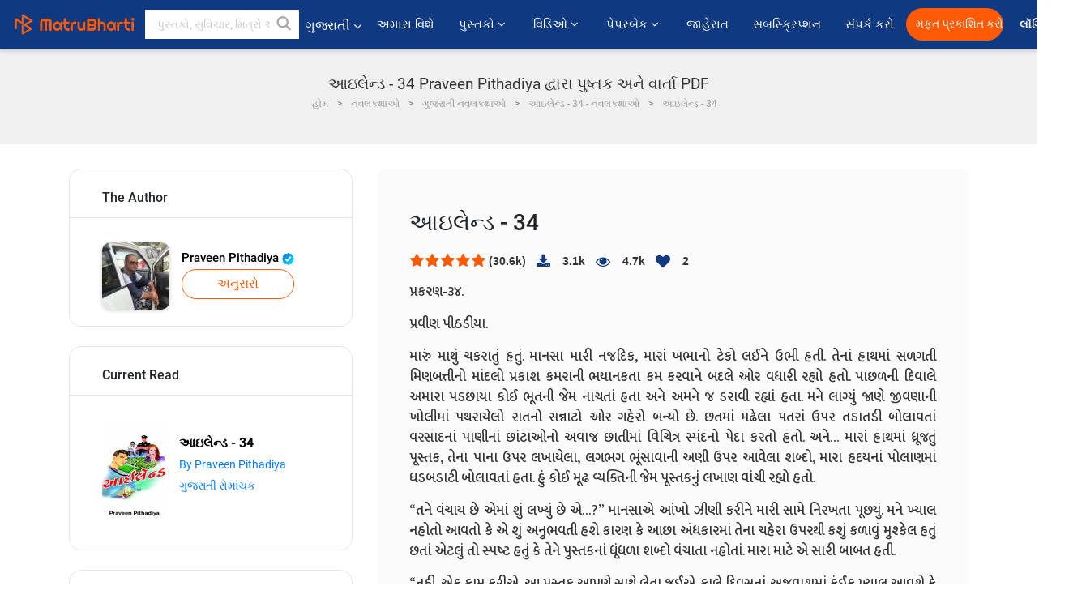

--- FILE ---
content_type: text/html; charset=utf-8
request_url: https://www.google.com/recaptcha/api2/anchor?ar=1&k=6LdW8rcrAAAAAEZUXX8yh4UZDLeW4UN6-85BZ7Ie&co=aHR0cHM6Ly9ndWphcmF0aS5tYXRydWJoYXJ0aS5jb206NDQz&hl=en&v=PoyoqOPhxBO7pBk68S4YbpHZ&size=normal&anchor-ms=20000&execute-ms=30000&cb=ijpbknvl2uo6
body_size: 49293
content:
<!DOCTYPE HTML><html dir="ltr" lang="en"><head><meta http-equiv="Content-Type" content="text/html; charset=UTF-8">
<meta http-equiv="X-UA-Compatible" content="IE=edge">
<title>reCAPTCHA</title>
<style type="text/css">
/* cyrillic-ext */
@font-face {
  font-family: 'Roboto';
  font-style: normal;
  font-weight: 400;
  font-stretch: 100%;
  src: url(//fonts.gstatic.com/s/roboto/v48/KFO7CnqEu92Fr1ME7kSn66aGLdTylUAMa3GUBHMdazTgWw.woff2) format('woff2');
  unicode-range: U+0460-052F, U+1C80-1C8A, U+20B4, U+2DE0-2DFF, U+A640-A69F, U+FE2E-FE2F;
}
/* cyrillic */
@font-face {
  font-family: 'Roboto';
  font-style: normal;
  font-weight: 400;
  font-stretch: 100%;
  src: url(//fonts.gstatic.com/s/roboto/v48/KFO7CnqEu92Fr1ME7kSn66aGLdTylUAMa3iUBHMdazTgWw.woff2) format('woff2');
  unicode-range: U+0301, U+0400-045F, U+0490-0491, U+04B0-04B1, U+2116;
}
/* greek-ext */
@font-face {
  font-family: 'Roboto';
  font-style: normal;
  font-weight: 400;
  font-stretch: 100%;
  src: url(//fonts.gstatic.com/s/roboto/v48/KFO7CnqEu92Fr1ME7kSn66aGLdTylUAMa3CUBHMdazTgWw.woff2) format('woff2');
  unicode-range: U+1F00-1FFF;
}
/* greek */
@font-face {
  font-family: 'Roboto';
  font-style: normal;
  font-weight: 400;
  font-stretch: 100%;
  src: url(//fonts.gstatic.com/s/roboto/v48/KFO7CnqEu92Fr1ME7kSn66aGLdTylUAMa3-UBHMdazTgWw.woff2) format('woff2');
  unicode-range: U+0370-0377, U+037A-037F, U+0384-038A, U+038C, U+038E-03A1, U+03A3-03FF;
}
/* math */
@font-face {
  font-family: 'Roboto';
  font-style: normal;
  font-weight: 400;
  font-stretch: 100%;
  src: url(//fonts.gstatic.com/s/roboto/v48/KFO7CnqEu92Fr1ME7kSn66aGLdTylUAMawCUBHMdazTgWw.woff2) format('woff2');
  unicode-range: U+0302-0303, U+0305, U+0307-0308, U+0310, U+0312, U+0315, U+031A, U+0326-0327, U+032C, U+032F-0330, U+0332-0333, U+0338, U+033A, U+0346, U+034D, U+0391-03A1, U+03A3-03A9, U+03B1-03C9, U+03D1, U+03D5-03D6, U+03F0-03F1, U+03F4-03F5, U+2016-2017, U+2034-2038, U+203C, U+2040, U+2043, U+2047, U+2050, U+2057, U+205F, U+2070-2071, U+2074-208E, U+2090-209C, U+20D0-20DC, U+20E1, U+20E5-20EF, U+2100-2112, U+2114-2115, U+2117-2121, U+2123-214F, U+2190, U+2192, U+2194-21AE, U+21B0-21E5, U+21F1-21F2, U+21F4-2211, U+2213-2214, U+2216-22FF, U+2308-230B, U+2310, U+2319, U+231C-2321, U+2336-237A, U+237C, U+2395, U+239B-23B7, U+23D0, U+23DC-23E1, U+2474-2475, U+25AF, U+25B3, U+25B7, U+25BD, U+25C1, U+25CA, U+25CC, U+25FB, U+266D-266F, U+27C0-27FF, U+2900-2AFF, U+2B0E-2B11, U+2B30-2B4C, U+2BFE, U+3030, U+FF5B, U+FF5D, U+1D400-1D7FF, U+1EE00-1EEFF;
}
/* symbols */
@font-face {
  font-family: 'Roboto';
  font-style: normal;
  font-weight: 400;
  font-stretch: 100%;
  src: url(//fonts.gstatic.com/s/roboto/v48/KFO7CnqEu92Fr1ME7kSn66aGLdTylUAMaxKUBHMdazTgWw.woff2) format('woff2');
  unicode-range: U+0001-000C, U+000E-001F, U+007F-009F, U+20DD-20E0, U+20E2-20E4, U+2150-218F, U+2190, U+2192, U+2194-2199, U+21AF, U+21E6-21F0, U+21F3, U+2218-2219, U+2299, U+22C4-22C6, U+2300-243F, U+2440-244A, U+2460-24FF, U+25A0-27BF, U+2800-28FF, U+2921-2922, U+2981, U+29BF, U+29EB, U+2B00-2BFF, U+4DC0-4DFF, U+FFF9-FFFB, U+10140-1018E, U+10190-1019C, U+101A0, U+101D0-101FD, U+102E0-102FB, U+10E60-10E7E, U+1D2C0-1D2D3, U+1D2E0-1D37F, U+1F000-1F0FF, U+1F100-1F1AD, U+1F1E6-1F1FF, U+1F30D-1F30F, U+1F315, U+1F31C, U+1F31E, U+1F320-1F32C, U+1F336, U+1F378, U+1F37D, U+1F382, U+1F393-1F39F, U+1F3A7-1F3A8, U+1F3AC-1F3AF, U+1F3C2, U+1F3C4-1F3C6, U+1F3CA-1F3CE, U+1F3D4-1F3E0, U+1F3ED, U+1F3F1-1F3F3, U+1F3F5-1F3F7, U+1F408, U+1F415, U+1F41F, U+1F426, U+1F43F, U+1F441-1F442, U+1F444, U+1F446-1F449, U+1F44C-1F44E, U+1F453, U+1F46A, U+1F47D, U+1F4A3, U+1F4B0, U+1F4B3, U+1F4B9, U+1F4BB, U+1F4BF, U+1F4C8-1F4CB, U+1F4D6, U+1F4DA, U+1F4DF, U+1F4E3-1F4E6, U+1F4EA-1F4ED, U+1F4F7, U+1F4F9-1F4FB, U+1F4FD-1F4FE, U+1F503, U+1F507-1F50B, U+1F50D, U+1F512-1F513, U+1F53E-1F54A, U+1F54F-1F5FA, U+1F610, U+1F650-1F67F, U+1F687, U+1F68D, U+1F691, U+1F694, U+1F698, U+1F6AD, U+1F6B2, U+1F6B9-1F6BA, U+1F6BC, U+1F6C6-1F6CF, U+1F6D3-1F6D7, U+1F6E0-1F6EA, U+1F6F0-1F6F3, U+1F6F7-1F6FC, U+1F700-1F7FF, U+1F800-1F80B, U+1F810-1F847, U+1F850-1F859, U+1F860-1F887, U+1F890-1F8AD, U+1F8B0-1F8BB, U+1F8C0-1F8C1, U+1F900-1F90B, U+1F93B, U+1F946, U+1F984, U+1F996, U+1F9E9, U+1FA00-1FA6F, U+1FA70-1FA7C, U+1FA80-1FA89, U+1FA8F-1FAC6, U+1FACE-1FADC, U+1FADF-1FAE9, U+1FAF0-1FAF8, U+1FB00-1FBFF;
}
/* vietnamese */
@font-face {
  font-family: 'Roboto';
  font-style: normal;
  font-weight: 400;
  font-stretch: 100%;
  src: url(//fonts.gstatic.com/s/roboto/v48/KFO7CnqEu92Fr1ME7kSn66aGLdTylUAMa3OUBHMdazTgWw.woff2) format('woff2');
  unicode-range: U+0102-0103, U+0110-0111, U+0128-0129, U+0168-0169, U+01A0-01A1, U+01AF-01B0, U+0300-0301, U+0303-0304, U+0308-0309, U+0323, U+0329, U+1EA0-1EF9, U+20AB;
}
/* latin-ext */
@font-face {
  font-family: 'Roboto';
  font-style: normal;
  font-weight: 400;
  font-stretch: 100%;
  src: url(//fonts.gstatic.com/s/roboto/v48/KFO7CnqEu92Fr1ME7kSn66aGLdTylUAMa3KUBHMdazTgWw.woff2) format('woff2');
  unicode-range: U+0100-02BA, U+02BD-02C5, U+02C7-02CC, U+02CE-02D7, U+02DD-02FF, U+0304, U+0308, U+0329, U+1D00-1DBF, U+1E00-1E9F, U+1EF2-1EFF, U+2020, U+20A0-20AB, U+20AD-20C0, U+2113, U+2C60-2C7F, U+A720-A7FF;
}
/* latin */
@font-face {
  font-family: 'Roboto';
  font-style: normal;
  font-weight: 400;
  font-stretch: 100%;
  src: url(//fonts.gstatic.com/s/roboto/v48/KFO7CnqEu92Fr1ME7kSn66aGLdTylUAMa3yUBHMdazQ.woff2) format('woff2');
  unicode-range: U+0000-00FF, U+0131, U+0152-0153, U+02BB-02BC, U+02C6, U+02DA, U+02DC, U+0304, U+0308, U+0329, U+2000-206F, U+20AC, U+2122, U+2191, U+2193, U+2212, U+2215, U+FEFF, U+FFFD;
}
/* cyrillic-ext */
@font-face {
  font-family: 'Roboto';
  font-style: normal;
  font-weight: 500;
  font-stretch: 100%;
  src: url(//fonts.gstatic.com/s/roboto/v48/KFO7CnqEu92Fr1ME7kSn66aGLdTylUAMa3GUBHMdazTgWw.woff2) format('woff2');
  unicode-range: U+0460-052F, U+1C80-1C8A, U+20B4, U+2DE0-2DFF, U+A640-A69F, U+FE2E-FE2F;
}
/* cyrillic */
@font-face {
  font-family: 'Roboto';
  font-style: normal;
  font-weight: 500;
  font-stretch: 100%;
  src: url(//fonts.gstatic.com/s/roboto/v48/KFO7CnqEu92Fr1ME7kSn66aGLdTylUAMa3iUBHMdazTgWw.woff2) format('woff2');
  unicode-range: U+0301, U+0400-045F, U+0490-0491, U+04B0-04B1, U+2116;
}
/* greek-ext */
@font-face {
  font-family: 'Roboto';
  font-style: normal;
  font-weight: 500;
  font-stretch: 100%;
  src: url(//fonts.gstatic.com/s/roboto/v48/KFO7CnqEu92Fr1ME7kSn66aGLdTylUAMa3CUBHMdazTgWw.woff2) format('woff2');
  unicode-range: U+1F00-1FFF;
}
/* greek */
@font-face {
  font-family: 'Roboto';
  font-style: normal;
  font-weight: 500;
  font-stretch: 100%;
  src: url(//fonts.gstatic.com/s/roboto/v48/KFO7CnqEu92Fr1ME7kSn66aGLdTylUAMa3-UBHMdazTgWw.woff2) format('woff2');
  unicode-range: U+0370-0377, U+037A-037F, U+0384-038A, U+038C, U+038E-03A1, U+03A3-03FF;
}
/* math */
@font-face {
  font-family: 'Roboto';
  font-style: normal;
  font-weight: 500;
  font-stretch: 100%;
  src: url(//fonts.gstatic.com/s/roboto/v48/KFO7CnqEu92Fr1ME7kSn66aGLdTylUAMawCUBHMdazTgWw.woff2) format('woff2');
  unicode-range: U+0302-0303, U+0305, U+0307-0308, U+0310, U+0312, U+0315, U+031A, U+0326-0327, U+032C, U+032F-0330, U+0332-0333, U+0338, U+033A, U+0346, U+034D, U+0391-03A1, U+03A3-03A9, U+03B1-03C9, U+03D1, U+03D5-03D6, U+03F0-03F1, U+03F4-03F5, U+2016-2017, U+2034-2038, U+203C, U+2040, U+2043, U+2047, U+2050, U+2057, U+205F, U+2070-2071, U+2074-208E, U+2090-209C, U+20D0-20DC, U+20E1, U+20E5-20EF, U+2100-2112, U+2114-2115, U+2117-2121, U+2123-214F, U+2190, U+2192, U+2194-21AE, U+21B0-21E5, U+21F1-21F2, U+21F4-2211, U+2213-2214, U+2216-22FF, U+2308-230B, U+2310, U+2319, U+231C-2321, U+2336-237A, U+237C, U+2395, U+239B-23B7, U+23D0, U+23DC-23E1, U+2474-2475, U+25AF, U+25B3, U+25B7, U+25BD, U+25C1, U+25CA, U+25CC, U+25FB, U+266D-266F, U+27C0-27FF, U+2900-2AFF, U+2B0E-2B11, U+2B30-2B4C, U+2BFE, U+3030, U+FF5B, U+FF5D, U+1D400-1D7FF, U+1EE00-1EEFF;
}
/* symbols */
@font-face {
  font-family: 'Roboto';
  font-style: normal;
  font-weight: 500;
  font-stretch: 100%;
  src: url(//fonts.gstatic.com/s/roboto/v48/KFO7CnqEu92Fr1ME7kSn66aGLdTylUAMaxKUBHMdazTgWw.woff2) format('woff2');
  unicode-range: U+0001-000C, U+000E-001F, U+007F-009F, U+20DD-20E0, U+20E2-20E4, U+2150-218F, U+2190, U+2192, U+2194-2199, U+21AF, U+21E6-21F0, U+21F3, U+2218-2219, U+2299, U+22C4-22C6, U+2300-243F, U+2440-244A, U+2460-24FF, U+25A0-27BF, U+2800-28FF, U+2921-2922, U+2981, U+29BF, U+29EB, U+2B00-2BFF, U+4DC0-4DFF, U+FFF9-FFFB, U+10140-1018E, U+10190-1019C, U+101A0, U+101D0-101FD, U+102E0-102FB, U+10E60-10E7E, U+1D2C0-1D2D3, U+1D2E0-1D37F, U+1F000-1F0FF, U+1F100-1F1AD, U+1F1E6-1F1FF, U+1F30D-1F30F, U+1F315, U+1F31C, U+1F31E, U+1F320-1F32C, U+1F336, U+1F378, U+1F37D, U+1F382, U+1F393-1F39F, U+1F3A7-1F3A8, U+1F3AC-1F3AF, U+1F3C2, U+1F3C4-1F3C6, U+1F3CA-1F3CE, U+1F3D4-1F3E0, U+1F3ED, U+1F3F1-1F3F3, U+1F3F5-1F3F7, U+1F408, U+1F415, U+1F41F, U+1F426, U+1F43F, U+1F441-1F442, U+1F444, U+1F446-1F449, U+1F44C-1F44E, U+1F453, U+1F46A, U+1F47D, U+1F4A3, U+1F4B0, U+1F4B3, U+1F4B9, U+1F4BB, U+1F4BF, U+1F4C8-1F4CB, U+1F4D6, U+1F4DA, U+1F4DF, U+1F4E3-1F4E6, U+1F4EA-1F4ED, U+1F4F7, U+1F4F9-1F4FB, U+1F4FD-1F4FE, U+1F503, U+1F507-1F50B, U+1F50D, U+1F512-1F513, U+1F53E-1F54A, U+1F54F-1F5FA, U+1F610, U+1F650-1F67F, U+1F687, U+1F68D, U+1F691, U+1F694, U+1F698, U+1F6AD, U+1F6B2, U+1F6B9-1F6BA, U+1F6BC, U+1F6C6-1F6CF, U+1F6D3-1F6D7, U+1F6E0-1F6EA, U+1F6F0-1F6F3, U+1F6F7-1F6FC, U+1F700-1F7FF, U+1F800-1F80B, U+1F810-1F847, U+1F850-1F859, U+1F860-1F887, U+1F890-1F8AD, U+1F8B0-1F8BB, U+1F8C0-1F8C1, U+1F900-1F90B, U+1F93B, U+1F946, U+1F984, U+1F996, U+1F9E9, U+1FA00-1FA6F, U+1FA70-1FA7C, U+1FA80-1FA89, U+1FA8F-1FAC6, U+1FACE-1FADC, U+1FADF-1FAE9, U+1FAF0-1FAF8, U+1FB00-1FBFF;
}
/* vietnamese */
@font-face {
  font-family: 'Roboto';
  font-style: normal;
  font-weight: 500;
  font-stretch: 100%;
  src: url(//fonts.gstatic.com/s/roboto/v48/KFO7CnqEu92Fr1ME7kSn66aGLdTylUAMa3OUBHMdazTgWw.woff2) format('woff2');
  unicode-range: U+0102-0103, U+0110-0111, U+0128-0129, U+0168-0169, U+01A0-01A1, U+01AF-01B0, U+0300-0301, U+0303-0304, U+0308-0309, U+0323, U+0329, U+1EA0-1EF9, U+20AB;
}
/* latin-ext */
@font-face {
  font-family: 'Roboto';
  font-style: normal;
  font-weight: 500;
  font-stretch: 100%;
  src: url(//fonts.gstatic.com/s/roboto/v48/KFO7CnqEu92Fr1ME7kSn66aGLdTylUAMa3KUBHMdazTgWw.woff2) format('woff2');
  unicode-range: U+0100-02BA, U+02BD-02C5, U+02C7-02CC, U+02CE-02D7, U+02DD-02FF, U+0304, U+0308, U+0329, U+1D00-1DBF, U+1E00-1E9F, U+1EF2-1EFF, U+2020, U+20A0-20AB, U+20AD-20C0, U+2113, U+2C60-2C7F, U+A720-A7FF;
}
/* latin */
@font-face {
  font-family: 'Roboto';
  font-style: normal;
  font-weight: 500;
  font-stretch: 100%;
  src: url(//fonts.gstatic.com/s/roboto/v48/KFO7CnqEu92Fr1ME7kSn66aGLdTylUAMa3yUBHMdazQ.woff2) format('woff2');
  unicode-range: U+0000-00FF, U+0131, U+0152-0153, U+02BB-02BC, U+02C6, U+02DA, U+02DC, U+0304, U+0308, U+0329, U+2000-206F, U+20AC, U+2122, U+2191, U+2193, U+2212, U+2215, U+FEFF, U+FFFD;
}
/* cyrillic-ext */
@font-face {
  font-family: 'Roboto';
  font-style: normal;
  font-weight: 900;
  font-stretch: 100%;
  src: url(//fonts.gstatic.com/s/roboto/v48/KFO7CnqEu92Fr1ME7kSn66aGLdTylUAMa3GUBHMdazTgWw.woff2) format('woff2');
  unicode-range: U+0460-052F, U+1C80-1C8A, U+20B4, U+2DE0-2DFF, U+A640-A69F, U+FE2E-FE2F;
}
/* cyrillic */
@font-face {
  font-family: 'Roboto';
  font-style: normal;
  font-weight: 900;
  font-stretch: 100%;
  src: url(//fonts.gstatic.com/s/roboto/v48/KFO7CnqEu92Fr1ME7kSn66aGLdTylUAMa3iUBHMdazTgWw.woff2) format('woff2');
  unicode-range: U+0301, U+0400-045F, U+0490-0491, U+04B0-04B1, U+2116;
}
/* greek-ext */
@font-face {
  font-family: 'Roboto';
  font-style: normal;
  font-weight: 900;
  font-stretch: 100%;
  src: url(//fonts.gstatic.com/s/roboto/v48/KFO7CnqEu92Fr1ME7kSn66aGLdTylUAMa3CUBHMdazTgWw.woff2) format('woff2');
  unicode-range: U+1F00-1FFF;
}
/* greek */
@font-face {
  font-family: 'Roboto';
  font-style: normal;
  font-weight: 900;
  font-stretch: 100%;
  src: url(//fonts.gstatic.com/s/roboto/v48/KFO7CnqEu92Fr1ME7kSn66aGLdTylUAMa3-UBHMdazTgWw.woff2) format('woff2');
  unicode-range: U+0370-0377, U+037A-037F, U+0384-038A, U+038C, U+038E-03A1, U+03A3-03FF;
}
/* math */
@font-face {
  font-family: 'Roboto';
  font-style: normal;
  font-weight: 900;
  font-stretch: 100%;
  src: url(//fonts.gstatic.com/s/roboto/v48/KFO7CnqEu92Fr1ME7kSn66aGLdTylUAMawCUBHMdazTgWw.woff2) format('woff2');
  unicode-range: U+0302-0303, U+0305, U+0307-0308, U+0310, U+0312, U+0315, U+031A, U+0326-0327, U+032C, U+032F-0330, U+0332-0333, U+0338, U+033A, U+0346, U+034D, U+0391-03A1, U+03A3-03A9, U+03B1-03C9, U+03D1, U+03D5-03D6, U+03F0-03F1, U+03F4-03F5, U+2016-2017, U+2034-2038, U+203C, U+2040, U+2043, U+2047, U+2050, U+2057, U+205F, U+2070-2071, U+2074-208E, U+2090-209C, U+20D0-20DC, U+20E1, U+20E5-20EF, U+2100-2112, U+2114-2115, U+2117-2121, U+2123-214F, U+2190, U+2192, U+2194-21AE, U+21B0-21E5, U+21F1-21F2, U+21F4-2211, U+2213-2214, U+2216-22FF, U+2308-230B, U+2310, U+2319, U+231C-2321, U+2336-237A, U+237C, U+2395, U+239B-23B7, U+23D0, U+23DC-23E1, U+2474-2475, U+25AF, U+25B3, U+25B7, U+25BD, U+25C1, U+25CA, U+25CC, U+25FB, U+266D-266F, U+27C0-27FF, U+2900-2AFF, U+2B0E-2B11, U+2B30-2B4C, U+2BFE, U+3030, U+FF5B, U+FF5D, U+1D400-1D7FF, U+1EE00-1EEFF;
}
/* symbols */
@font-face {
  font-family: 'Roboto';
  font-style: normal;
  font-weight: 900;
  font-stretch: 100%;
  src: url(//fonts.gstatic.com/s/roboto/v48/KFO7CnqEu92Fr1ME7kSn66aGLdTylUAMaxKUBHMdazTgWw.woff2) format('woff2');
  unicode-range: U+0001-000C, U+000E-001F, U+007F-009F, U+20DD-20E0, U+20E2-20E4, U+2150-218F, U+2190, U+2192, U+2194-2199, U+21AF, U+21E6-21F0, U+21F3, U+2218-2219, U+2299, U+22C4-22C6, U+2300-243F, U+2440-244A, U+2460-24FF, U+25A0-27BF, U+2800-28FF, U+2921-2922, U+2981, U+29BF, U+29EB, U+2B00-2BFF, U+4DC0-4DFF, U+FFF9-FFFB, U+10140-1018E, U+10190-1019C, U+101A0, U+101D0-101FD, U+102E0-102FB, U+10E60-10E7E, U+1D2C0-1D2D3, U+1D2E0-1D37F, U+1F000-1F0FF, U+1F100-1F1AD, U+1F1E6-1F1FF, U+1F30D-1F30F, U+1F315, U+1F31C, U+1F31E, U+1F320-1F32C, U+1F336, U+1F378, U+1F37D, U+1F382, U+1F393-1F39F, U+1F3A7-1F3A8, U+1F3AC-1F3AF, U+1F3C2, U+1F3C4-1F3C6, U+1F3CA-1F3CE, U+1F3D4-1F3E0, U+1F3ED, U+1F3F1-1F3F3, U+1F3F5-1F3F7, U+1F408, U+1F415, U+1F41F, U+1F426, U+1F43F, U+1F441-1F442, U+1F444, U+1F446-1F449, U+1F44C-1F44E, U+1F453, U+1F46A, U+1F47D, U+1F4A3, U+1F4B0, U+1F4B3, U+1F4B9, U+1F4BB, U+1F4BF, U+1F4C8-1F4CB, U+1F4D6, U+1F4DA, U+1F4DF, U+1F4E3-1F4E6, U+1F4EA-1F4ED, U+1F4F7, U+1F4F9-1F4FB, U+1F4FD-1F4FE, U+1F503, U+1F507-1F50B, U+1F50D, U+1F512-1F513, U+1F53E-1F54A, U+1F54F-1F5FA, U+1F610, U+1F650-1F67F, U+1F687, U+1F68D, U+1F691, U+1F694, U+1F698, U+1F6AD, U+1F6B2, U+1F6B9-1F6BA, U+1F6BC, U+1F6C6-1F6CF, U+1F6D3-1F6D7, U+1F6E0-1F6EA, U+1F6F0-1F6F3, U+1F6F7-1F6FC, U+1F700-1F7FF, U+1F800-1F80B, U+1F810-1F847, U+1F850-1F859, U+1F860-1F887, U+1F890-1F8AD, U+1F8B0-1F8BB, U+1F8C0-1F8C1, U+1F900-1F90B, U+1F93B, U+1F946, U+1F984, U+1F996, U+1F9E9, U+1FA00-1FA6F, U+1FA70-1FA7C, U+1FA80-1FA89, U+1FA8F-1FAC6, U+1FACE-1FADC, U+1FADF-1FAE9, U+1FAF0-1FAF8, U+1FB00-1FBFF;
}
/* vietnamese */
@font-face {
  font-family: 'Roboto';
  font-style: normal;
  font-weight: 900;
  font-stretch: 100%;
  src: url(//fonts.gstatic.com/s/roboto/v48/KFO7CnqEu92Fr1ME7kSn66aGLdTylUAMa3OUBHMdazTgWw.woff2) format('woff2');
  unicode-range: U+0102-0103, U+0110-0111, U+0128-0129, U+0168-0169, U+01A0-01A1, U+01AF-01B0, U+0300-0301, U+0303-0304, U+0308-0309, U+0323, U+0329, U+1EA0-1EF9, U+20AB;
}
/* latin-ext */
@font-face {
  font-family: 'Roboto';
  font-style: normal;
  font-weight: 900;
  font-stretch: 100%;
  src: url(//fonts.gstatic.com/s/roboto/v48/KFO7CnqEu92Fr1ME7kSn66aGLdTylUAMa3KUBHMdazTgWw.woff2) format('woff2');
  unicode-range: U+0100-02BA, U+02BD-02C5, U+02C7-02CC, U+02CE-02D7, U+02DD-02FF, U+0304, U+0308, U+0329, U+1D00-1DBF, U+1E00-1E9F, U+1EF2-1EFF, U+2020, U+20A0-20AB, U+20AD-20C0, U+2113, U+2C60-2C7F, U+A720-A7FF;
}
/* latin */
@font-face {
  font-family: 'Roboto';
  font-style: normal;
  font-weight: 900;
  font-stretch: 100%;
  src: url(//fonts.gstatic.com/s/roboto/v48/KFO7CnqEu92Fr1ME7kSn66aGLdTylUAMa3yUBHMdazQ.woff2) format('woff2');
  unicode-range: U+0000-00FF, U+0131, U+0152-0153, U+02BB-02BC, U+02C6, U+02DA, U+02DC, U+0304, U+0308, U+0329, U+2000-206F, U+20AC, U+2122, U+2191, U+2193, U+2212, U+2215, U+FEFF, U+FFFD;
}

</style>
<link rel="stylesheet" type="text/css" href="https://www.gstatic.com/recaptcha/releases/PoyoqOPhxBO7pBk68S4YbpHZ/styles__ltr.css">
<script nonce="N1qXtTls_lsM2ZnfbtR40g" type="text/javascript">window['__recaptcha_api'] = 'https://www.google.com/recaptcha/api2/';</script>
<script type="text/javascript" src="https://www.gstatic.com/recaptcha/releases/PoyoqOPhxBO7pBk68S4YbpHZ/recaptcha__en.js" nonce="N1qXtTls_lsM2ZnfbtR40g">
      
    </script></head>
<body><div id="rc-anchor-alert" class="rc-anchor-alert"></div>
<input type="hidden" id="recaptcha-token" value="[base64]">
<script type="text/javascript" nonce="N1qXtTls_lsM2ZnfbtR40g">
      recaptcha.anchor.Main.init("[\x22ainput\x22,[\x22bgdata\x22,\x22\x22,\[base64]/[base64]/[base64]/ZyhXLGgpOnEoW04sMjEsbF0sVywwKSxoKSxmYWxzZSxmYWxzZSl9Y2F0Y2goayl7RygzNTgsVyk/[base64]/[base64]/[base64]/[base64]/[base64]/[base64]/[base64]/bmV3IEJbT10oRFswXSk6dz09Mj9uZXcgQltPXShEWzBdLERbMV0pOnc9PTM/bmV3IEJbT10oRFswXSxEWzFdLERbMl0pOnc9PTQ/[base64]/[base64]/[base64]/[base64]/[base64]\\u003d\x22,\[base64]\\u003d\x22,\x22wokRYMKFZMKbc3ATw5tkw5oYWkM4OMOvQTfDnBnCssO5cDbCkT/DmWQaHcO7wpXCm8OXw6t3w7wfw6tKQcOgYMKIV8KuwoIAZMKTwpU7LwnCoMKHdMKbwqDCjcOcPMKBMj3ComNgw5pgZhXCmiIyJMKcwq/DnFnDjD9CL8OpVljCqDTClsOKe8OgwqbDkGk1EMOQAsK5wqwFwqPDpHjDnCEnw6PDt8K+TsOrI8Ovw4hqw6JgasOWPTg+w581DgDDiMKJw4VIEcOWwoDDg05NBsO1wr3DgMO/w6TDim4MSMKfAcKswrUyN04Lw5M5wpDDlMKmwosySy3CjxfDksKIw7F1wqpSwoTClj5YIsOzfBtdw7/DkVrDnsOxw7NCwrXCpsOyLEplesOMwo/DksKpM8Orw697w4gaw5ldOcOWw7/[base64]/w5/Cu8O/VMKnwpjDksO3woFvaFMFwqTClMKrw6R2SsOGecKywr1HdMK5wpVKw6rCscOEY8Odw5fDhMKjAkDDhB/DtcKqw4zCrcKlSFVgOsOuSMO7wqYDwpogBWAQFDpWwrLCl1vCn8K3YQHDr2/ChEM/SmXDtCYbG8KSRsObAG3ClH/DoMKowqlrwqMDPDDCpsK9w6gdHHTCnTbDqHpbKsOvw5XDpj5fw7fCoMO0JFAJw6/CrMO1eHnCvGIxw5FAe8KvYsKDw4LDq3fDr8Kiwq7CtcKhwrJ5cMOQwp7CiC0ow4nDqsOjYifCkTwrEBjCqEDDucO6w590IQbDmHDDuMO+wpoFwo7Do3zDkywmwq/Cui7CqsOMAVIfMnXCkwjDmcOmwrfCicKjc3jCo13DmsOoRsOKw5nCkjp2w5EdN8KycQd/YcO+w5gqwq/[base64]/[base64]/DksOZwq8nQi7CpsOTw4zCpMK3DMKWw6s9SXbCr2x5VSPDscO0JyrDiGDDvi92wp5bexfCuE4bw5nDrxFowq/CqMKhw6zCvCLDqMK5w6F8wrbDv8OXw6oZw6hiwp7DqibChcKZJBcVWsKyOSUgN8OHwrTCg8Ocw7bCqMK6wpjCnMKgTnvCvcOzwr/DjcOGCVMBw7NQDSICFsOANMOuacKLwpZtw7ohPz8mw7nDq2lcwrcrw47CnjI+wo/[base64]/CisKeFsKqwoTCjXxew5LCnsO4w69XIMKMW2PCl8KhY3Nbw5/DhRh2GsOTwpdkcMOrw6dXwpQkw60Swqw8RcKvw7nCicKowrXDhcO4NX3DsSLDvVLCmh9LwqnDpC8Kb8OXwoZOYsO5Gz02XzZqUcKhwpHDiMKpwqfCvsKIa8KGJmtmacK2PE0Qwo/ChMO0wpnCmMKnw7Ibw4NgKMOawqXCigfDiXxQw79Vw4FUwqXCvF1aAVVIwqFaw6jCm8KJa04VLMO4w4UjRGBCw7Baw5oXAlAywoDCqH/DiU02Z8KwbzPCqMKqaVZwARrDssO+woTDilQVUcO/[base64]/Cn395w6NQHXTCn3jDk8OGEsOnbCEpVMKxa8OdImXDkD3Cn8KJZiTDu8OtwrbCgwgtZsOMQMOBw4Q3ccO8w6HCijgVw7jCtMOrEgTDnyvCl8KDw6/DkCjDtWcJf8KvHB3DpkXCssO5w7sKT8KXRSMUf8O9w7PCpSTDkcKMJsOxw43Di8Ktwq4LZSvCj2zDsQQfw4hmwpzDpcKIw5jCkcK8w7zDpwBdYsK6VVsCVmjDn2U4wpHDs33CvmzCrsOawpJAw6wqC8OJVMOqTMKGw7dPfzzDu8KCw7B/bcOVchjCvMKWwqXDv8OtCjXCsGBdd8KPw4nDhEXCn17DmT3Dt8KNaMOow5V7e8OWWCpHA8O3w5bCrcObwrBDfUTDsMODw5jClmbDjD3Djng6JsOOFcOmwoDCtMOqwrrDtiHDmMKuS8OgIG7DvsK8wql/[base64]/CnsKpw6nDtQ7Dv8Kmw6vDrcOrw4pMKMO3NcO4CQ5/[base64]/HcO7w6U6YMOyCsKDdMONZX84dsKLIm8rEx7DhHjDiWNdcMOEwrXCr8Ktw5s+Si/DhRgKw7PDnDHCvHZrwozDoMKlOTzDuG3CoMOKJnLCjUzCvcO2AMOKRcK2wo/Dn8KfwpA8w5LCqMOReRTCnBbCuE3CnmZMw53Ch24IRXIJIsO+VsKzwp/[base64]/Dn8KRAcKdBmlGGwJCdcKzPcOSPMKgGUQdw6vCqEnDq8O0d8KNwrHCmcOuwq5ubMKOwprDuQjCpcKTwr/ClydpwrN8w4/CrsO7w5rCmnjCkT0lwqjCh8KYw48SwqvDrjMewqfCjnxYIcOeMsO0w4I0w7Zww6DDqMOVBCVHw4NSwrfCgXrDg1jDu0HCgEcmw75sd8K7ATzCnxo+Jncwd8OXw4HChBBDw7nDjMOdw5XDlGNRHWEUwrjCsXXDtWUwWl5AXMKqwr8/dcOwwqDDv144OcOswq/DvMKYdcKMJcOJwowZb8KoLktpE8OTwqbCn8KPwrA4w5NVdy3CngDDuMOTw5jDqcO6Mwdwf2MKMkrDhHrCgz/DjRNZwq/ClGvClinChsKww7E3wrQiEU1tP8OWw7PDpzMswr7Cp2piwpHCoR0Lw7ZVw5RXw6hdwqTChsOffcOvwrV5Oi15wpXCm2fCssKQVExtwqDCljYBMcKvJA8+OwhpKsOPw7jDgMKmZMKawrnDvx/CgSzCiykxw7PCsj/DpT/DhMOSWHYdwrfCtEXDtTHCk8KjTzIXIsK6w7F/AT7DvsKEw6rCjcKxS8OLwoVpez0uXnHDunzDhsOBIMKQdnnChG1Sa8KxwpxwwrR6wqXCvsOZwrrCocKDD8O0fBLDpcOqwqjCuR1NwqQsVMKPw5pXeMOdEFbCsHrCmzVDI8Kic0TDiMKbwpjCizvDtwjCn8KPfDJiwq7CkH/Cjk7CpGNGLMKzG8OyJ2fCpMObwoLCtMKMRyDCp3M6G8ODOcOhwqpawq/Cm8OQKsOgw6LCvQnDpAfCi28UWMO6VTIww5fCsCpzZcOjwpPCoGXDqQIWwrZ1wqVhEkzCphLDimHDuwXDu3rDiyPChMO1wpAfw4oOw4fDiEEcwrxVwpHCqHvCqcK/wovDlsOJSsOxwrlFKh12w7DCv8O5w5oRw7zCkcKTWwTDqwzCqWrCvsO6dcOpwpN2wrJ8wpRrw6Ujw68Qw6TDk8OxdsOmwrHDiMKnDcKaScK5dcKyFMOiw4LCq0sPw6wewpY6wp3DpivDuk/CuQfDg3XDtgHCihIoLUxLwrjCmxPDhMKhX20sDD/CssKDaCLCtiPDoBPDpsKNw6DDs8OMHWHDp0wXw7Imw5B3woBYwrlxe8KHIW1WIg/CgcOgw4Jpw6h2CcONwplcw5nDs03CtcKGW8Kkw4vCu8KaHcO5wpTCkcO0fMO6aMKuw7TDusOHw5kew78Nw4HDlnYlwrrCryHDgsKCwphew6/ChsOsXWHDvcKxGRTDj37CpcKGEDLCjcOjw43DgVs2w6l2w75eEcKEEQh3QnBHw7FlwqPCqx0HFsKSGcKLMcKtwrnCoMO8LD3CrsKuWcK7B8K3wpENw49swqnCqsOZw5NVw4TDqsOPwrwxwrrCs0jDvBclwpk4wqUCw7bDkQACGMKmw6/DqsK1H3QLaMK1w5lBw4PCmUMywpXDiMOOwofDh8KzwqbDucOoHsKDwpMYwqsjwo8Dw5bDvx5Jw7zCiSHCrX7DlEgKWMOyw4hrw6YhN8OkwrfDvsKlcTLCnxgtbSDCvcOfPMKXwrbDmRDCq3ETXcKPw45gw7xyFDc1w7zDtsKMScOyecKdwq8mwr/DhGHDrMKiez3DoVzDt8Ocw7dJYDzDp1AfwpRQw6dsaRnDk8K1w5BpCCvCvMO6SXXDrEI5w6PDnRrCmBPDok57w73DoRnDvkZmKFxCw6TCvhnChsKdTwVFUsOrJgXCvsODw4PCtS3Cm8O3AHBdw4hZwrtTeADCnwLDssOgw4Ujw43Cqh/DmQhhwrXChwdNDUs+woY0w4nDhcODw5IDw7psYcOqdF8EATdedF3CpsKqwqoRwqJmw7/DiMOCa8KYS8K4XTjCj0/CtcOuSxtiGH5Dw6p2GGDDiMK/QsKxwq/[base64]/CjMO9wp/DqDLCgQbDgQEkw6vDhMK7woEnw7xKTFPDp8KLw4jDn8OjX8OZXcOCwphFwosUb1rCkcKPwovCkHNJf2XDrcOWfcK0wqdewrHCjRN0CsKIYcK/XGXDnX8aKTzDhgjDmcKgwoI/V8OuasO8wp45AMOdDcK+w6rCsyXDksOWw6oDP8OJZW9tFMO3w5TDpMO5w5DCrXVuw4hdwq/CqmAZFjJww4fCgADDrlAXWgMHNTJNw6TCjjp9BVFxMsKNw7V/wrzCiMOUWMOrwr9GH8KwEcKNawdxw6vCvyjDtcKkwpPCp3fDrgzDnD4MRWYGTTUfacKawpNuwrF4IzMEw7nCnAlBw7bDmnxCwqY6D3nCoWMNw7bCqcKlw4BMC3LCi2XDqMKLMMKnwrXDmns8MMKgwozDrcKuDlcmwp3CpcKKTcOIwovDpw/DpmgRXsKIwqTDnMOEXsKHwqN+woYZK1jDtcO3ZBM/PR7CsAfDiMKVw7/DmsO6wr/Ct8KzcsKlwofDqEbCmQ/[base64]/DllXCk1svwrvCicK/[base64]/[base64]/[base64]/DqMKFGSpLw5rDu8KYw4rChHPCkhd2wo0vVcO/ZMO+wqPCscKiw6fCuEfCgsK4UcKlKcKSwqbDjWteTRh0XsKRIcKtK8KUwozCm8O9w4Eaw6BEw6HCuVcEw5HCpFnDhWfCtATCpUwJw5bDrMKqPcK2wqlvNBkAwr3CpsOYKE/[base64]/CocKEccK0w4DDvgDCo8KAw5Jlwp4KMg/[base64]/CmcKAB8K8GMKfFcKBVEDDi39dw6/Cg2orM0AiLg7Do3PCsxPCjcKtUlxCwodqw7B/woXDuMO9VEAOw5TCg8KZwqHDrMK/[base64]/w5w3UgJ1w4LDrht1JVjDn2MEN8Obw74BwqHDnUhMwqHDoSDDlMOywo7DvcOjw5fCpMK/woYOG8KuOi/Cs8KQRsKcU8K5wpYgw6bDpXYkwojDj0hxw4LDgXlxIwbDkmLDsMK8wqbDhsKow4NICnJgw7PCscOgb8Kdw7QZwrLCvMONwqTDq8KLb8Klw7nChEoywolcXwgkw4EsXsOccxN7w4Yfwp/Cm145w4fCp8KLOCE8QjPDmDfCssOMw7LCjMOpwppLBFRmwpLDsDnCo8KwWGtQwqjCtsKWw4E0H10mw6LDin7CocOIwpcJYsKKWcKdwr7DrinDq8ORwrsDwqc/IcKrwpkdTMKSw4LCh8K6wpbChF/Dp8Kew5RWwqoXwpl3SsOTw5h7wr3CiBomA1jDjcOZw6EhfhEYw4vDqB3Cm8Khw4ILw7DDt2rDpwBsa27Dl0rCoH0pKWPDiSzCicK9wr/CgcKKw7gRR8OnUsOuw4zDiATCglTCmBvDixjDoibCpsO9w6E8wrFtw7d7XQfCjMO+wprDu8Klw5bCm3LDnsKbw4BDJi4CwpYhw7UCSA3Ch8OXw7Yvw6FJEwnDp8KHQcKgYlx+w7NNL33Dg8Kzwq/[base64]/wodVX8Ojw4AtIMOcwrXDjsK7wrJ7QMKFwqlvwo/CvQPCpMK/wo4SEMKmISViwrfCmsO9GsOiWQRtVsOhwo9NWcKbJ8K4w5cJdCcGZ8KmGsKXwrdVLsObb8Ouw4h6w5PDtD7DlsOrwo/CiXbDiMKyBEfCnsKUKsKGIsO/w6zDrQxdOsKXwqXChsKYO8ONwrBVwofCnBU+w6gibMKwwqTCr8OuX8KCRjnCrzoMKmFORQ/CvTbCscKqWw0VwpbDlFpNw6HDjcKyw7jDp8KuCkzDu3fDsQPCrElCA8KEMwwKwr3CsMOVDcObEz4lYcKYw5MSw63DvsOYS8KGd2nDujvCvcK6acO0H8Kzw6UPw5jCujIjYsKxw5oSwqFOwoZdw7t8w4lMwqbDncOyBHDDr0kjaQ/CnkLDgwc1XQclwoMwwrbCjMOUwqpzU8KyOEFtMMOXJsK3d8K5w5Vmw4oKX8OnAx50wovCksKawoTDuHIJeUnCk0FyKMK9NVrCvwLCrk3CpsKrJsOfw4nDmMKIVsOHURnDlcOyw6cmw6ZSTMKmwp3DhB/DqsKsRBcOwqs5wqDDikHDjSbCvgIKwrNWHDTCosOkworDm8KYVsO+wprCgiTDmhIvZUDCghUxZ2p+wpnDm8O4IsKhw5IOw7LDn0rChMOHQWHCk8OVw5PCuWh3wosewo/CujDCk8Oxwq5awoAkGV3DlW3CnsOEw7MUw6LDhMKfwqDCssOYAAIww4LDpRNjPU/Cj8KyFMOeHsKpwqJaYMKYOcKew7pWanIgNFx2wr7DjCLCniVbHcO0Xm/DjMKrfk7CscKhMMOvw5QnJ0DChEthdjnDilhqwpAswqDDomk8w7waPMOscVE2QcOww4oJwpFBVBFVFcOww4wsScK9Z8KWfMO2aH7CicOtw7Nfw7nDkMOAw43DmMOnSTzDu8KUKcOyBMKHH1rDhg/Cr8O7w53CjsKow7ZMw7vCp8OGw6vCisK8V3RMCcOrwrhLw5HCmF17YjrDtEwNesOZw4bDq8O4w4k3XsK+N8OtasOcw4jDvgJSAcOhw5fCtnvDgcOQBAR+wqPCqzYTH8OKXkDCtsKhw6cwwpQPwrnDth0Jw4DDtcOrw5zDmkp0wpzDisO9W25kwo/Do8KkVMKfw5NPdVUkw5QowrHCjSkbwonCnA8FeybDlzbChCTDpMKAB8O8w4RseCXCrTPDkgTCoD3DuUQ0woRYwqBXw7HCjyPDvBXCnMOWQynCo1vDt8KOIcKiJCdcFSTDo1UtwobCvsK6w7rCicOZwrrDqyLCkWzDli7DlDfDlMKWf8Kcwo92wq9mb1Jywq/CjDxaw6gxAm5iw4xKOcKgOjHCi0FmwpgsW8KfKMKVwpYHw63Dg8OmZMOSAcOtGygww5bClcKbXwsbAMKgwq1rwq3DqXHDg0fDk8KkwpQoRhEtZ1Q5w5VQw7oQwrVBw5ILblIqMjfDmjs2w5lTw5ZwwqbCtcOCw6rDpyHDv8K/Fh/DuzbDg8KIw55nwpMyYD3Ch8OmJilTdGhwJwXDg3tKw6fDucOYN8ODSMK7TwMZw4QnwoTDnsOTwrcGIcOPwo4CfcOow7khw6NWCAo/[base64]/wrHDr8OMwoPDlgR7KsKkaTbClsOaw7wWwr/Do8OSBcKuXzfDpRDCoDNlw4LCs8K9w7UWBlUmYcOzLmzDqsOlwqrCvCJycsOLTRHDrXJDwr/CrMKaahbDhHFBw6zCszvCnQ1PAGfCsD8VBh8hO8Knw6vDvhPCiMONYEFbwpR/wqTDpE0iOMOePgrDvAMjw4XCiEkyQ8OAw7HCnwB9LQXCi8KECy8VZVrCtU5Iw7pNw5IpIVNsw496EcOebMO8Mi4TU0NJw6fDlMKTZVDDuDgoQQbCs1lZHMO/UMKJwpNiT0E1w71Hw4DDnhnCrMKhw7NycmrDk8OcC1vCqzgLw7heKThOKCpMwq/[base64]/d33Cp8OWwrbDokgUwporLUgCLR96w4d4DzY0w5Bzw6wwaUAcwpDDtsKCwqzDmsKGwotzScOpwqTChcKCLhDCqXvCuMOoM8OyVsOzwrDDhcKKUC1NTGrDiFIkTcK9ccKcTjkUb2sPw6lxwqXCksKecDkrTsKrwoHDrsO/BcOLwrHDucKLGmTDiGp7w48RAlBuw6Uuw7/[base64]/CjsKow7LCqEnChcO6DsOOE8KoRgjCs8KmQMOsJHB4wo1Aw53DvG7DjsOUw4xswrhMcUttw73DhsO7w7jDnMOVwofDj8KZw4ZmwoNHFcKWSMOXw5nDtsKkw53DssKgwpElw5LDqAV3NkQFX8OAw7kaw5LCnGvDth7CocO6w43DmRTCncKawoJ0woDCg0rDuiA9w4Z/[base64]/CsU81XU5Qw5fDp0J7ZcO/wr0QwozCuQMAw7/[base64]/CoV3CjcOAeQ/CsD7Di8Kdw4N1J8OEQcKDJ8KZLB3DssO4YsOMI8O1YMKXwr3ClsKjdTNTw5vCjsOIL2rCtcOKMcO1OcOTwphKwotZXcKnw6HDksK3R8ObHwnCnn/CssOlwrhVwod2w78ow5jCnAHCrFjCuSLDtW3DisOYCMO1woXCosO4wrrDicOmw63Dj2IEMMO6V3zDswwVw4vCsH99wqB/[base64]/CnjDoThoTi9qThc7EMOIwp/CnMOBe8OSUmITEhnCkMO2dsO9CcOfwqFcecKvwplBB8O9wqo2CFgUaW9fbFM7SsO0ClbCsljDsQoMw5Fmwp7CksOCEU01w6ppWcKpwoLCr8Kmw7vDiMO9w7rDicOpIsOwwroQwr/[base64]/CtyDDpsKLwozCt8KHwqJDw6/DliBBTkplwqZQYMKIScKRCcOjwppTUSnCql3DtFfDssKSGRvDlcKnwrrCi2cbw6/Ck8K7ATfCtFxUZcKgdQbCmGoFAUh3GMO5ZWcFRA/Dq3TDqEfDk8Kmw5HDl8KpTMOuNkXDr8KCQmpUGMK/w7xrFgfDnSVBEMKWw6fCjsOuR8OFwoLCsXjDtcK3w78swovDjxLDocOPw49cw6gHwofDrcKXHcKJw7JEwqnDlg/CsB1/[base64]/ChcOKQcOFw5VWw7EDAsOGLkfCr8K7QcOTOTfDs0UVFkZNZ3LDgEg9B1zDlsKeBU4fwoVKwqEaXHQ2RMK2w6nCmFDDgsOdRhLDvMKuLH5LwqVmwrM3DcK+YcKiwrE1wq3DqsOrw4gaw7t6wrEJRjvDqUPDpcK6DlAuw6XCqTLChsOCwq8QNMO8w6/[base64]/w4cmwozDiMOIwpM8BGnDmsK1JnDCvVoUwqEPwqzDnMKWW8KMwrVSwqzCghlFBcO1wpvDg33Dj0fDpsKYwoRlwo9CE1ZqwqXDocKXw4fCiDkpw5/CvsKlwroaVUZ3wpXDjBrCpDtFw47DvDnDpT53w4vDhT3CrWAww4vCp23DgsOzLMKvAsK4wrXDtSTCusOVe8OfWmptwonDm2vCn8KAwpfDgcK7T8OmwqPDgiJuOcKfw4HDusK7dcO9w7/CsMOjMcKFwrRcw549bHI3X8OLXMKfw59xw4UQw5pgQ0VTJCbDojTDo8KPwo42wrQGwqbDmCJHeXTDlnknbsKVSn9SB8O1I8OSw73CuMOkw7XDhFU5ScOTwobDnsOjeA/CijkWwqLDosOnF8OMA3Y6wpjDlho/VggJw69rwrkkM8O+I8KXAyTDvsKpUlzDp8OxLn7DncOKPgJ7JSwAUsKuwp8RCXJYwrJSMgbClWYnBjdmcCIIYzbCtMKFwr/DnMK2V8O3H0XCgBfDrsK8d8K5w43DhAoiIU8/w5/DnMKYTFbDncKwwrZ+UsOEw6IUwojCqC3ChMOiZiMTNTQVcsKZX2Ixw5PClz/Dr3jCmlvCl8KWw5jDmFp9fzYjworDok8swoRaw6coPcO+SSTDkMKGf8OuwqxRScORw6bCg8KOcCfCj8KLwr8Aw6XCv8OWfQE2JcKGwpfCoMKfw6k7NXVNFRFHw63CrMKjwojDlsKcXsOGMcKZwr/[base64]/w5MOLsOwPkZXUwnCmMKyw6TDosKawrtxw45ewo9nOmTDoHbClsKpcSFJwqh4c8OjfsKgwoI3N8KlwqBqw7tyG1scw78kw50WKcOWJSfClRvCtA99w77DocKZwpXCp8KNw6/DilrCvXjChcOeaMKXw7bDhcK8O8K9wrHCpEx7w7YyOcOVwowIwrFLw5fCrMK9KcO3wqcxwppYXnDDjsKqwoPDiCVdwonDlcK9TcOdwohnw5rCh1zDosO3w4TDpsKrByTDph7DisOBw4QywoTDhsKBwpkTw4dtDm7CuB3Ck1zCpMOzCcKzwrgLPgzDssOHwpp/[base64]/[base64]/[base64]/Dn2EVwrUAwqFpQsKgFTbCqMO8CMKtw6LDu8OuwrYaRjzChl/DnmgywrYGwqHCrsKEfB7CoMO1MxbDmMOBeMO7QAnCnFptw78Sw63CkhwUSsOmLEFzw4YpaMOfwqPDiEbCuHrDnhjClcOSwpHDhcK1W8O7URwyw6BmJRFHSsKneW3Ci8KtM8KAw641GCHDrR8kfF7DmsKvw7MQUsOXaRRXw6MEwrQKw6pKw6/[base64]/wqPDhMK5THDCmsOhw5JKw59QS8K4IcOIBcKUwqB4esOXw5dew57DhE1zDTFkCcO5w6hKKcKJGzsiLHMkSMOwZMO9wqlDw74lwoMJVMO9NMKFMsOtUmTCigZvw7Nrw7HCmsKRUhlhTMKEwqYeJ3XDgmvCqAjDkCVmAgvCqGMTEcKkJcKPeFXCgsO9wr7DgU/DkcORwqdsbG8Mwpdqw6PDvDFxw4/Ch0AbWWHDjsObLD1NwoZVwr8dw5bCgBAgw7DDk8KkFjUYHFFpw7oYw4rDpA40QsOpUyQiw7DCvMOMAsOsBHrDgcO7JcKLwpXDisKdCHdwY0hEw4TCkEkLwqvCrMOswq/CoMOQBgLCjH1tWl0bw4/[base64]/ecK/[base64]/wpvDpMKDw5jCqTDDkMOkw6vCslBSwqjDkcOiwpvCgsKofkfDmsK8wqI1w75swobDo8OTw6dZw5EpLCdOLsO/[base64]/[base64]/DvMKhw7FeJcK5CT4jwrYQRMKSw7bDqhMPwpDDgUNQwqQQwovDpsOywrHCrsK1wqPDu1hyw5jCtTIwLAXCqsKxw5cSOW9SD0fCpQbCvGxzwq5QwqHDk3ENwoTCtS/DlifCisO4TBbDvHrDrQoxaDfDtsKpbGJLw7zDmnbDvBTDp31Mw5vDsMO4w7fDnj5bw4suQcOiH8OtwpvCoMOFUMKAa8OBwonDtsKdBsO7B8OoCMOswp/CisOFwp4VwqPDmHw2w4pLw6MCwr87w43DhgbDlELDisOkwqfDg3grwq/Cu8OlHVQ8w5bDh0TDlCLDs1/[base64]/[base64]/[base64]/SsKIw77DnH1YKVjDrcOkMXnCshwNcsOEw7HDv8OGdFzDn2LDm8KIasO2CWTDisKYN8Obw4bCoQMTw67DvsOMbMKgPMO6wo7DpXdIfwXCjhvCpT0ow74lw6bDp8KIQMKTOMKHwqdWeXd1wp/Ds8KXw53Cv8OlwqcvMgYaOcOFMMO3wpxCbAZ2wqFlwqHDucOEw4oowpnDqAhDwrLCiG0uw6TCoMOiBn7DmcOQwp1Ow7/DpxHDlHTDjcK4w6pIwpHCin3DksOqw504UsOACV/Dm8KVw69pIMKHIcKXwoFYwrIoIcOowrNEwoQqDRbCrhoTwop7ZCLCohBqHQ3CgRTCu1cIwpMew5bDnFxhR8O3VMK3ChLCvMOPwojCvkxjwqzDksOsD8OfNcKTJQUywqvDt8KMMsKVw5ArwoUTwr/Dvz3ChVMFT10UccOxw7MeH8OFw7fChsKmw6M/bQtEwqfDtSvCs8KlXVddWn3CsgzCkDMZYg9Gw7XDnjZ7VMKMG8K6DgPDkMO3w7TDnj/DjsOoNAzDvMKSwqtKw7AwUWZJWiPCqsOsBsOcakJUKsOiw4NnwpHDoArDo1Ilw5TCmsOKGMODM2jCkwpQw690worDrsK3FlrCl3NWIMO/wpTCqcOdHMKowrTDu3XDq08TTcKMMClVR8ONasKqw4FYw5oPwoPCtMKfw5DCongaw4jClH5basOfw7kaVsKTYkstGsKVw67Dq8OTwo7CmyPCtMOtwp7Cpn3DjWvDgifDn8KMOEPDiTLCsTfCrS1fwpQtwoQywr/DjzUkwqfCp0hWw5vDo1DCp0/ChjLDlsK3w64Vw4rDlcKnFSLCoFvDu0YdUV3DrsOdw6vCpcOYI8Oew78fwqDCmhsXw53Dp2B3bsOVw4zChsK/MsKiwrAIwozDjsOFTsK2wonCghTDgcOXHnZaKC5yw5nCmEXCjMK0w6Jsw6jCosKawpfCmMKew5otGwA/[base64]/DpsKDw4/[base64]/[base64]/[base64]/[base64]/CoE7DhsKzw7FKHMK6GQHCq8K8wpjDvVheX8ORwoF7w4TDlkQjwo/CuMKTw7nCmsKxw74Zw4TCqsKawoFwXgNhJHAUdCPCvCJRPm8Hfy0twoMyw5tdTcO1w48pEHrDssO4PcK+wqsHw60Lw7/Dp8KZPTIJDHXDlQ46wrrDkw8tw6HChsOKbMOtdwHCssOKO1fCqm11Wk7ClsOGw4YpWMKowo0Lw58wwpN7w5PCvsK8UMO8w6Acw5oyGcOwGMK7wrnDucOyCjVkw5bCuCgicGwiRsKaVmJswqvCswHCvB5vUcORWsKyZ3/CtUDDjcKdw6/DmcO5w4YOGl7CsjcjwpRoeBIUQ8Kqel0qIkzCindNHFJGYlVPelYpHxnDrxwhV8KDw6tVwq7Cm8KhDsK4w5gYw7liXVPCvMO9wodnNQ7CvDBGw4rDp8KaUMOPwqAvV8KBwrHDiMKxw6TDtRDDh8KAw6RdMxfCmcOIN8K4QcK/PhASDDV0LwzCv8KnwrrCrjPDgMKNwrkwBMOnwrcbHcKpUMKdAMOmIE7DhgLDrcK8S1zDhcK0Qnk4TsKAMzxcV8OYQD7DvMKZw6gMw4/CpsKpwr4+wpwmwo7DqlfDpkrCisOZH8KCEDHCo8KyERTCncOsIMOlw69iw41OXTMDw4YuKR3Ct8K8w5fDk2Zkw7FTSsK2YMOgL8KPw4wlLkMuw47DkcKJXsKlw7PCpcKEelVbccKGw6rDrMKSw7rCrMKoCF3CqMOUw7DCjWzDuivDowgjVT/DqsONwpdDLsKow79+EcKXQ8Orw48ZE2XCgy/[base64]/[base64]/CkcKpw64Rw4LDgsOqbxDCswhswqcfcMK5VxHDozgmQ3PCi8KqRmF/[base64]/[base64]/[base64]/CvMOFw6c6w5ZNw7Alwoc8w7DDtXfCl8Kvw6rDusKOw7vDtcOSw61SwofDhBXDmmhcwr3Cuy/CpMOuIx5ddi3DsHnCqCJUWlNow6rCo8Kgwp/DmcKWKMO/IjsXw5N9w4Bsw5nDssKKw7ddD8ObTw0kKcOTw4w3w6wPRQdQw5MFScOtw7IuwpLCn8Kcw5UbwofDrsOnS8KICsKRWcKAw7HDqsOJwpgfZAgPV0cBQ8KWw4XCpsKmwrTCi8Kow4xQwotKBHAHWwzCvh8iw60IFcOvwqfCqyvDgsKUfx7CjMKxwpTCssKXYcO/w7bDq8Krw53DpFPClUxnwo/CnMO4woU5w4cUw6zCtcKgw5BgTMK6GMKyQ8KTw5jDp2ZaW3EEw4/[base64]/Ct2PCpm7CocKsw4XDoMOhYCzCkDXCgy4vwp1Zw4oeBw4pw7PDvcOHFixFVsOjw4JJGkV9woRfFxnCtXhnB8OuwoEww6Z5K8OEK8Krah5uwovClR0KDScxAcOkw6cfLMKaw7zCoAIXwr3ChsOZw6thw7I7wqnCkMKywrrCqsOnHTHDiMKUw5YZwrV/wpkiwrc+eMOKScKzw79Kw78QBF7CpUvCssO8TsOUYkwew7ImPcKJcCDCjAohfsK9H8KhXcKxS8OVw7zDh8OPw63Cl8O5KcOxbsKXw4XCpQNhwrDDtx/[base64]/DomLDrHs1w4djwp8dw6xmwrvClDLCvSnDvzdew79jw6EKw5XCnMK1woXCtcOFM1vDicOhQREhw6BIwph5wqwIw6sXaHBbw5XDqcKVw5LCl8KBwrVIWG8jwrdzfFPCvsOXw6vCh8KFwqYLw78PBVpkKSt/S0VTw5xgwrPCnsOYwqLDvRXChMK+w4jChmJJw5xEw7Fcw6vCiwzDpcKCw4TCvMOOw6zDojAnTsO5XcKbwoUKJMKlwoDCiMKQNMKlF8KbwqTCpCQFwrVewqLDgMK/KsKyDl3CgsKGwpdhw6DCh8OmwoTDu2s/w7XDv8OWw7cEwqnCtUFswrZQD8KTwqTDisOHIhLDocKxwopXRsK1VcOlwp/Do0TCniQ+wqPDu1Rcw4tAO8KGwo0aNMO0SsO5B0VAw6FqbsKJdsO0BsKhYsOEYcKnO1BLwq9mw4fCmsKdwpXDnsOZBcOiEsKAVsK1w6bDjBsxSMOJHMKpPcKTwqEdw5vDun/Cvw1dwrBzcFTDultRaUvCp8KBwr4pwosPAMOHYcKsw6nCvsOMAHjCtcOLKMOvVCEHFMOlaT9UOMO3w7UqwoHDhA3DkTDDvxp2PF8XYMKMwp/Do8KcSEHDvsKgEcOhC8K7wojCiQkjZxIDwqLDhcKCw5JawrXDnBPCli7DsgIvwrLCtjvDgSfChElbw7IUOFVBwq3DhT3CgsOjw4fCsy3DiMOWF8OJHMKmw5U/cXtfw5Fhwq9hciHDumvCo3nDlC3CnhTCvcK5BMONw4gOwr7DgVrDr8OnwqwuwrzDpMOoU0xEUsOUKMKDwpgZw7BLw5s5aHrDjAfDjcOHXxnChMOxYEpow5ptbMKEw6Eow484aUoNw7XChyzDuXnDn8ObH8KbJUPDnDtMAMKbw67DuMKywq/CoBNGPxzDiVjCi8Orw7fCkHjCphPCoMOfXiTDpDHDowXDuGPDhUDCuMObw60YU8OiZ3/CritvIzzCnMKZw4gEwqxxRsO3wpcmwrHCvMOcw78ZwrfDjMKaw5/[base64]/Dh0NvwpPCu8OqWU4zwpXCsCPDsi49ecKSQWN9YTUyHsKGXVdJEMOeJMOdZU7Dq8KJbVnDuMKfwoxPWWnCvMK+wpzDkVbDtUHCpml2w5PCs8KzIMOmU8K4WWHDu8OVbMOrwrnChBjCgRlfwrDCnsKXw5jDn0/CmR7DhMO4PsKeX25XMMK3w6XDvcKHwocZwpjDr8OwUsKcw69Iwqgdbi3DpcKlw4ozfzdqwoByZxbDsQrCuAnClz1lwqcjD8KBw77Dpxx2w7xaGX/[base64]/[base64]/GsKxwrnCtDYuYcKYw41RLsKnHcOKwpYpwp0jwpc7w4fDtWTClsOiQMKqPMOxBAPDnsKrw6oMADHDv1JswpBvw4zDgyxCw4ImHE0bMB7CuRAzWMKVNsOmwrV/UcK4w6HChsOiwq8BBiXCtsK/w4XDlcKPecKoWw54EzMbwrEbw5Nww6U4wpzClgDDpsK/w7YswpBWKMO/DCfCnRlTwojCgsOQw5fCpTfCmlYGU8OqI8K8JcK+YsKhNxTCoAIDJC0Be2jDowtzwqTCq8OHGsKTw6UVZcOtEsKCAcK2XHhrXRxjNDLDiFJcwqZ7w4fDqkEwU8Kgw5LDocOLFcOrw4sQHBIQO8ORw4zCnBDCpm3CjMOoQBB/[base64]/[base64]/w6QmVcKbYcOXw6rDhj7ChnxVfG7DgB7DscK6H8KdMBlZw6gsZ3vCvV95w4MSw77DqMOyF23CsVPDocKiTcKeRsO0w6Y7e8OlPsOrVXXDozV5DsORwo3CsXIPw4fDl8KMbMKQcsKfBVd/w613w6l/wpknBw8EJkbCoQrDj8OyHHZGw6HCqcOyw7PCgzIEwpMvwqvDrE/DiiALw5rCucOpWMK6IcKnw6x6LMKSwpIPwpjCo8KobgICdcOuDMOmw4zDlGUBw5QrwoTDq2/DnkpwVcKpwqEswo80IkvDusO6SUvDunhiYcKDC3bDq0LCsCHDvAtICcKZKMKywqrDmcK7w5vDpsOwRsKLw4/Cv03DjXzDmithwpk5w41iwrF9I8KKw6rDocO+BcOywofCpC3Dg8OsWMKYwpjCvsO4woPCnMOew7QJwpYqw7QkTATCtFHDnHRTCcOXTcKHecKCw6zDlBs/w41XeSfDkRsZwpQdDhzDpMKmwo7DusOBwqTDkxQfw6DCvMOPHcO/w5BfwrYQN8Knw5BuOsKzwqHDpFvClcOKw6jCnQ1oZMKRwocQNDfDmMKjH0zDmcOjKH5wNQrCmlXClGRRw6IYZ8KgDMKcw5/Cr8OxGVfDkcKawpTDqMKewoRow6cfMcK3wpTCicOAw5/DgE3DpMKwIQ4oR3vDvMK7w6A9Bz1KworDu1grVMKvw7VMGsKqQGrCoDHCijvDqk8QKz/[base64]/w5JuCMOdwrgOwps+bkfDqsOqVcOUwpFneik5w6/CrcOFMRLChMO2w5nDoVTDgMKUA34LwpVqw5okQMOhwoBiG37CrRZkw7crScOUSG/CoRfCqTXCg3YaBsKIYsOZ\x22],null,[\x22conf\x22,null,\x226LdW8rcrAAAAAEZUXX8yh4UZDLeW4UN6-85BZ7Ie\x22,0,null,null,null,1,[21,125,63,73,95,87,41,43,42,83,102,105,109,121],[1017145,449],0,null,null,null,null,0,null,0,1,700,1,null,0,\[base64]/76lBhn6iwkZoQoZnOKMAhmv8xEZ\x22,0,1,null,null,1,null,0,0,null,null,null,0],\x22https://gujarati.matrubharti.com:443\x22,null,[1,1,1],null,null,null,0,3600,[\x22https://www.google.com/intl/en/policies/privacy/\x22,\x22https://www.google.com/intl/en/policies/terms/\x22],\x22wSNxinrfUjrTpdletlJlF27WuNQK9kDYiD/yuv+bj/g\\u003d\x22,0,0,null,1,1768926276724,0,0,[147,155,123,157,9],null,[126],\x22RC-jC66saF5n47XUQ\x22,null,null,null,null,null,\x220dAFcWeA7nIlgc9RyF7idj-ycbsYgbWiI_1a651W83qZZMlmJ49M6Sc8kMJ78k1OdshfbbyB1I06C7jMljUGMNoyIfHci8xOhlsQ\x22,1769009076704]");
    </script></body></html>

--- FILE ---
content_type: text/html; charset=utf-8
request_url: https://www.google.com/recaptcha/api2/aframe
body_size: -249
content:
<!DOCTYPE HTML><html><head><meta http-equiv="content-type" content="text/html; charset=UTF-8"></head><body><script nonce="5K_at0etLcLzCS1U9mOQ3Q">/** Anti-fraud and anti-abuse applications only. See google.com/recaptcha */ try{var clients={'sodar':'https://pagead2.googlesyndication.com/pagead/sodar?'};window.addEventListener("message",function(a){try{if(a.source===window.parent){var b=JSON.parse(a.data);var c=clients[b['id']];if(c){var d=document.createElement('img');d.src=c+b['params']+'&rc='+(localStorage.getItem("rc::a")?sessionStorage.getItem("rc::b"):"");window.document.body.appendChild(d);sessionStorage.setItem("rc::e",parseInt(sessionStorage.getItem("rc::e")||0)+1);localStorage.setItem("rc::h",'1768922679014');}}}catch(b){}});window.parent.postMessage("_grecaptcha_ready", "*");}catch(b){}</script></body></html>